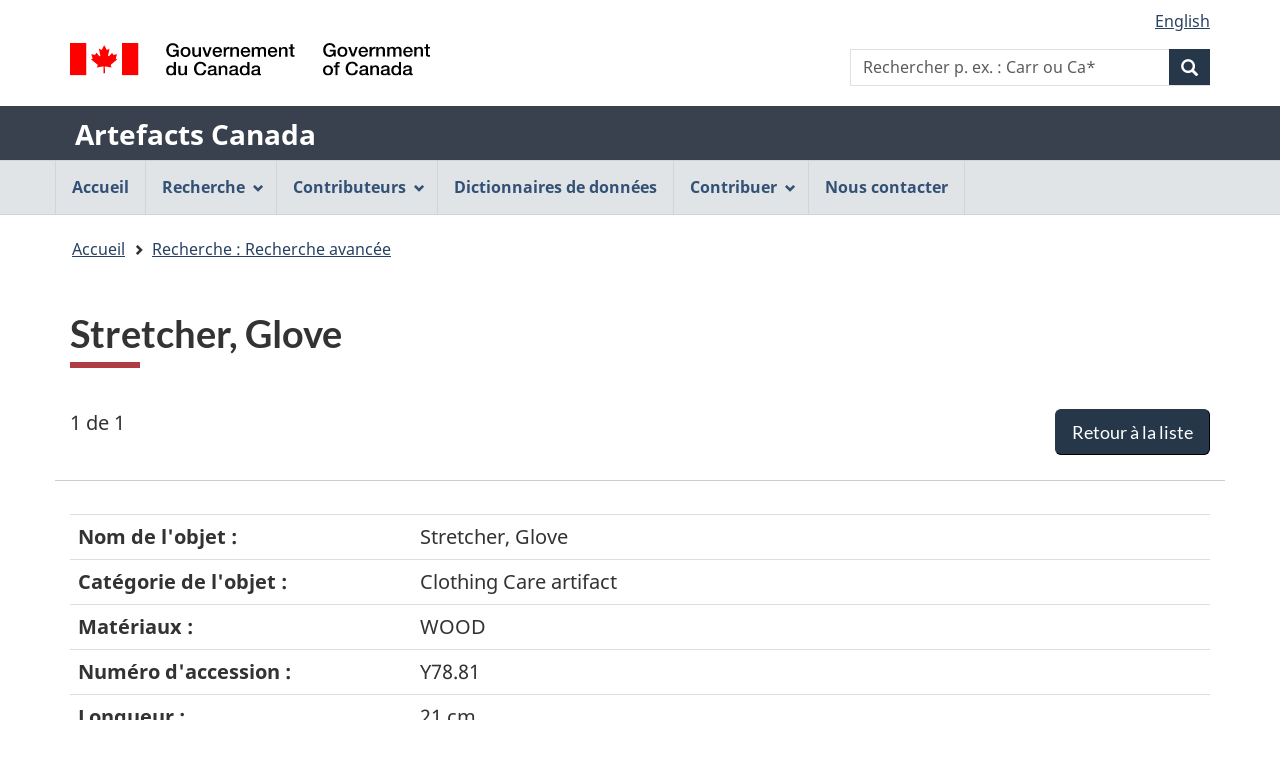

--- FILE ---
content_type: text/html;charset=UTF-8
request_url: https://app.pch.gc.ca/application/artefacts_hum/detailler_detail.app?d=AARPY78.81&w=&t=5&i=false&n=0&p=a&o=&f=&k=&pID=89312&r=50&s=s&in=Yarmouth+County+Museum&colId=&v=none&l=l&lang=fr
body_size: 4968
content:
<!DOCTYPE html>
<!--[if lt IE 9]><html class="no-js lt-ie9" lang="fr" dir="ltr"><![endif]-->
<!--[if gt IE 8]><!--><html class="no-js" lang="fr" dir="ltr"><!--<![endif]-->
	<head>
		<meta charset="utf-8">
		<!-- Web Experience Toolkit (WET) / Boîte à outils de l'expérience Web (BOEW) wet-boew.github.io/wet-boew/License-en.html / wet-boew.github.io/wet-boew/Licence-fr.html -->
		<title >Stretcher, Glove - Artefacts Canada - Canada.ca</title>
		<meta content="width=device-width,initial-scale=1" name="viewport">
		
		<!-- Meta data -->
		<meta name="description" content="Artefacts Canada propose un accès à de l'information sur des millions d'objets de musées, fournis par des musées et des organismes patrimoniaux de partout au Canada." />
    <meta name="keywords" content="artefacts,musées,galeries d'art,collections de musées, beaux-arts,arts décoratifs,ethnologie,histoire,histoire sociale,artistes,collection,images d'art, répertoires nationaux canadiens,information de musées, objets de musées,images de musées,musées canadiens,patrimoine canadien, collections numérisées, archéologie, sciences et technologies" />
    <meta name="dcterms.title" content="Artefacts Canada" />
    <meta name="dcterms.subject" content="Artefact; Musée; Galerie d'art; Collection muséale; Base de données; Arts; Ethnologie; Histoire; Sciences humaines" />
    <meta name="dcterms.creator" content="Gouvernement du Canada, Ministère du Patrimoine canadien, Réseau canadien d'information sur le patrimoine" />
    <meta name="dcterms.issued" content="1998-01-01" />
    <meta name="dcterms.modified" content="2006-08-24" />
    <meta name="dcterms.language" content="fre" />
    
    <script src="https://ajax.googleapis.com/ajax/libs/jquery/3.3.1/jquery.min.js"></script>
    <script src="https://app.pch.gc.ca/application/artefacts_hum/resources/js/ac.js"></script>
    <link rel="stylesheet" href="https://app.pch.gc.ca/application/artefacts_hum/resources/css/ac.css" />
		<!-- Meta data-->
		<!-- Load closure template scripts -->
	    <script src="//www.canada.ca/etc/designs/canada/cdts/gcweb/v5_0_4/cdts/compiled/soyutils.js"></script>
	    <script src="//www.canada.ca/etc/designs/canada/cdts/gcweb/v5_0_4/cdts/compiled/wet-fr.js"></script>
		<noscript>
			<!-- Write closure fall-back static file -->
			<!--[if gte IE 9 | !IE ]><!-->
<link href="https://www.canada.ca/etc/designs/canada/cdts/gcweb/v5_0_4/wet-boew/assets/favicon.ico" rel="icon" type="image/x-icon">
<link rel="stylesheet" href="https://www.canada.ca/etc/designs/canada/cdts/gcweb/v5_0_4/wet-boew/css/theme.min.css" integrity="sha512-TnW6eFyZZiRuaOHkqjArxdDAftdNat1ZOifNsmEHL3HZ6BKnUB2TrWSybHGapzt3irVO0YSSDRSG0z0+pms4CQ==" crossorigin="anonymous">
<link rel="stylesheet" href="https://www.canada.ca/etc/designs/canada/cdts/gcweb/v5_0_4/cdts/cdtsfixes.css" integrity="sha512-O8/COC4Cq1nQOxirAImSFJ1/ZrAHwbpiwr+A5mub0T9sbEfCb5NlcQc872m32R8IKAUO+9R4olSntWMvwgav5Q==" crossorigin="anonymous">
<!--<![endif]-->
<!--[if lt IE 9]>
<link href="https://www.canada.ca/etc/designs/canada/cdts/gcweb/v5_0_4/wet-boew/assets/favicon.ico" rel="shortcut icon">


<![endif]-->
<!--[if lte IE 9]><![endif]-->
<!-- Are you using the application templates? If so add the following CSS file -->
<!-- <link rel="stylesheet" href="https://www.canada.ca/etc/designs/canada/cdts/gcweb/v5_0_4/cdts/cdtsapps.css" integrity="sha512-pllArZYYppb/vU1WgEXGBshnLiCGBJUWdhEpuCoedOktwLkY1MvwUdCDctGv5K0lr/BcPEe8bh5oRpJWZjsqkA==" crossorigin="anonymous">-->
<link rel="stylesheet" href="https://www.canada.ca/etc/designs/canada/cdts/gcweb/v5_0_4/wet-boew/css/noscript.min.css" integrity="sha512-7DQjwfu2NyIcUk05DMhAL36nQoXO4BuI+HEbWjlOkG2llAHHiGYVROsWLNSIaGeu+P8BfQgUjZsNyxbSfQMkmA==" crossorigin="anonymous">
<link rel="stylesheet" href="https://www.canada.ca/etc/designs/canada/cdts/gcweb/v5_0_4/cdts/cdtsnoscript.css" integrity="sha512-pKYJ8b1T/bA9RGk3wPeYyVwa6ATJC9d6nIglnmkX/JYP11LzwBTh2FgEEGPU2fcff6OIgOHEMavI26s2gltejg==" crossorigin="anonymous">
			<!-- refTop.html -->

			<link rel="stylesheet" href="https://www.canada.ca/etc/designs/canada/cdts/gcweb/v5_0_4/cdts/cdtsapps.css" />
		</noscript>
		<!-- Write closure template -->
		<script>
			document.write(wet.builder.refTop({
				"isApplication": true
			}));
		</script>
		<!-- Header includes -->
		
		<!-- Header includes-->
		<script src="/resources/v5_0_4/js/custom-gcapp.js"></script>
		<!-- PROPERTY_TEMPLATE_VERSION: v5_0_4 -->
		<!-- PROPERTY_BROKER_VERSION: 1.0.0 -->
	</head>
	<body vocab="https://schema.org/" typeof="WebPage" class="provisional">
		
    <!-- Start Google Tag Manager -->
     
			<!-- Google tag (gtag.js) -->
			<script async src="https://www.googletagmanager.com/gtag/js?id=G-NQ5FHNS9MG"></script>
			<script> window.dataLayer = window.dataLayer || [];
				function gtag(){dataLayer.push(arguments);} gtag('js', new Date()); gtag('config', 'G-NQ5FHNS9MG');
			</script>
     
     <!-- End Google Tag Manager -->

		<div id="def-top">
			<!-- NOTE: Static fallback content taken from /app/cls/WET/gcweb/v5_0_4/cdts/static/top-fr.html
							This will get replaced by the wet.builder.appTop() javascript and is here to
							give a somewhat presentable layout if they don't have JS enabled -->
			<!-- NOTE: We need to replace the app name and root URL so we can't just grab and replace their
					content on the fly. This should be reviewed for every upgrade and modified accordingly -->
			<nav aria-label="Ignorer les liens">
			<ul id="wb-tphp">
			<li class="wb-slc"><a class="wb-sl" href="#wb-cont">Passer au contenu principal</a></li>
			<li class="wb-slc visible-xs visible-sm visible-md visible-lg"><a class="wb-sl" href="#wb-info">Passer à «&#160;À propos de cette application Web&#160;»</a></li>
			</ul>
			</nav>
			<header aria-label="Gouvernement du Canada">
			<div id="wb-bnr" class="container">
			<div class="row">
			<div class="brand col-xs-9 col-sm-5 col-md-4" property="publisher" typeof="GovernmentOrganization">
			<img src="https://www.canada.ca/etc/designs/canada/cdts/gcweb/v5_0_4/wet-boew/assets/sig-blk-fr.svg" alt="Gouvernement du Canada" property="logo">
			<span class="wb-inv"> / <span lang="en">Government of Canada</span></span>
			<meta property="name" content="Gouvernement du Canada">
			<meta property="areaServed" typeof="Country" content="Canada">
			<link property="logo" href="https://www.canada.ca/etc/designs/canada/cdts/gcweb/v5_0_4/wet-boew/assets/wmms-blk.svg">
			</div>
			</div>
			</div>
			<div class="app-bar">
			<div class="container">
			<div class="row">
			<section class="col-xs-12">
			<h2 class="wb-inv">Nom de l&#39;application Web</h2>
			<a class="app-name" href="https://app.pch.gc.ca/application/artefacts_hum/indice_index.app">Artefacts Canada</a>
			</section>
			</div>
			</div>
			</div>
			</header>
		</div>
		
		<!-- Write closure template -->
		<!-- 
		 -->
  	    
	        <script>
				var defTop = document.getElementById("def-top");
				defTop.outerHTML = wet.builder.appTop({"menuPath":"https:\/\/app.pch.gc.ca\/application\/artefacts_hum\/menu.app","appName":[{"href":"https:\/\/app.pch.gc.ca\/application\/artefacts_hum\/indice_index.app","text":"Artefacts Canada"}],"customSearch":[{"action":"https:\/\/app.pch.gc.ca\/application\/artefacts_hum\/humaines_humanities.app","placeholder":"p. ex. : Carr ou Ca*"}],"lngLinks":[{"href":"https:\/\/app.pch.gc.ca\/application\/artefacts_hum\/detailler_detail.app?lang=en\u0026amp;d=AARPY78.81\u0026amp;w=\u0026amp;t=5\u0026amp;i=false\u0026amp;n=0\u0026amp;p=a\u0026amp;o=\u0026amp;f=\u0026amp;k=\u0026amp;pID=89312\u0026amp;r=50\u0026amp;s=s\u0026amp;in=Yarmouth+County+Museum\u0026amp;colId=\u0026amp;v=none\u0026amp;l=l","text":"English","lang":"en"}],"breadcrumbs":[{"title":"Accueil","href":"https:\/\/app.pch.gc.ca\/application\/artefacts_hum\/indice_index.app"},{"title":"Recherche : Recherche avanc\u00E9e","href":"https:\/\/app.pch.gc.ca\/application\/artefacts_hum\/re_as.app?i=false\u0026amp;n=0\u0026amp;p=a\u0026amp;o=\u0026amp;f=\u0026amp;k=\u0026amp;pID=89312\u0026amp;r=50\u0026amp;s=s\u0026amp;v=none\u0026amp;l=l\u0026amp;lang=fr"}]});
			</script>
		
		<main role="main" property="mainContentOfPage" class="container">
			<h1 id="wb-cont"><span lang="en">Stretcher, Glove</span></h1>
			<span class="wb-sessto"
					data-wb-sessto="{&quot;inactivity&quot;:3300000,&quot;reactionTime&quot;:300000,&quot;sessionalive&quot;:3302000,&quot;logouturl&quot;:&quot;https://app.pch.gc.ca/application/artefacts_hum/re_as.app?rsel=1&quot;,&quot;refreshCallbackUrl&quot;:&quot;https://app.pch.gc.ca/application/artefacts_hum/sess-cb&quot;,&quot;method&quot;:&quot;GET&quot;}"></span> 
			
            <!-- Notifications begins -->
            
                            
            <!-- Notifications ends -->
   
			<div class="mrgn-bttm-md" id="rec-resultsnav-tag">

			<!-- Print the record of total records message -->
			<span class="pstn-lft-sm mrgn-tp-lg mrgn-lft-md">1 de 1</span>
			<br />
			<!-- Display back to list -->
			<span class="mrgn-rght-md"><a href="https://app.pch.gc.ca/application/artefacts_hum/re_as.app?i=false&amp;n=0&amp;p=a&amp;o=&amp;f=&amp;k=&amp;pID=89312&amp;r=50&amp;s=s&amp;v=none&amp;l=l&amp;lang=fr" class="btn btn-primary btn-lg pull-right">Retour &agrave; la liste</a></span>
			<br />
			
			<!-- Navigation -->
			<ul class="pager mrgn-bttm-0">
				<li class="previous disabled">
					<!-- First record link -->
				</li>
				<li class="previous disabled">
					<!-- Previous record link -->
				</li>
				<li class="next disabled">
					<!-- next record link -->
				</li>
				<li class="next disabled">
					<!-- Last record link -->
				</li>
			</ul>
		</div>

		<div class="row">
	        <div class="col-md-12 brdr-tp">
	        <br />
	        </div>
        </div>

        <div class="mrgn-bttm-xl table-responsive">
            <table class="table">
                    <tr>
                        <th class="b w30p">Nom de l'objet :</th>
                        <td><span lang="en">Stretcher, Glove</span>
                        </td>                       
                    </tr>
                    <tr>
                        <th class="b w30p">Catégorie de l'objet :</th>
                        <td><span lang="en">Clothing Care artifact</span>
                        </td>                       
                    </tr>
                    <tr>
                        <th class="b w30p">Matériaux :</th>
                        <td><span lang="en">WOOD</span>
                        </td>                       
                    </tr>
                    <tr>
                        <th class="b w30p">Numéro d'accession :</th>
                        <td>Y78.81
                        </td>                       
                    </tr>
                    <tr>
                        <th class="b w30p">Longueur :</th>
                        <td>21 cm
                        </td>                       
                    </tr>
                    <tr>
                        <th class="b w30p">Largeur :</th>
                        <td>4 cm
                        </td>                       
                    </tr>
                    <tr>
                        <th class="b w30p">Établissement :</th>
                        <td>
		                        <a href="http://yarmouthcountymuseum.ca/" target="_blank"><span lang="en">Yarmouth County Museum</span></a>&#160;							
	                    		<a class="ui-link align-top" target="_blank" href="http://www.facebook.com/Yarmouth-County-Museum-Archives-92402018979/"><img src="https://app.pch.gc.ca/application/artefacts_hum/jakarta.faces.resource/logo_facebook.jpg.app?ln=images" alt="" /><span class="wb-inv">Facebook-<span lang="en">Yarmouth County Museum</span></span></a>&#160;                   
	                        	<a class="ui-link align-top" target="_blank" href="http://www.youtube.com/channel/UClCprbND9oAjkwt0Nx07DGw"><img src="https://app.pch.gc.ca/application/artefacts_hum/jakarta.faces.resource/logo_youtube.jpg.app?ln=images" alt="" /><span class="wb-inv">YouTube-<span lang="en">Yarmouth County Museum</span></span></a>
                        </td>                       
                    </tr>
                    <tr>
                        <th class="b w30p">Ville de l'établissement :</th>
                        <td><span lang="en">Yarmouth</span>
                        </td>                       
                    </tr>
                    <tr>
                        <th class="b w30p">Province de l'établissement :</th>
                        <td><span lang="en">Nova Scotia</span>
                        </td>                       
                    </tr>                
            </table>
        </div>
		<div class="mrgn-bttm-md" id="rec-resultsnav-tag-footer">

			<!-- Print the record of total records message -->
			<span class="pstn-lft-sm mrgn-tp-lg mrgn-lft-md"></span>
			<br />
			<!-- Display back to list -->
			<span class="mrgn-rght-md"></span>
			<br />
			
			<!-- Navigation -->
			<ul class="pager mrgn-bttm-0">
				<li class="previous disabled">
					<!-- First record link -->
				</li>
				<li class="previous disabled">
					<!-- Previous record link -->
				</li>
				<li class="next disabled">
					<!-- next record link -->
				</li>
				<li class="next disabled">
					<!-- Last record link -->
				</li>
			</ul>
		</div>

        <script>
		    document.addEventListener('DOMContentLoaded', function(event) {
		    	updateLeftNav(5)
		    });
	    </script>
			<div class="clearfix"></div>
            
       <!--  notices -->
       
    
			
			<div id="def-preFooter">
				<!-- Write closure fall-back static file -->
				<section class="pagedetails ">
<h2 class="wb-inv">"Détails de la page"</h2>
<div class="row">
<div class="col-xs-12">
<dl id="wb-dtmd">
<dt>Date de modification&#160;:&#32;</dt>
<dd><time property="dateModified">2019-03-01</time></dd>
</dl>
</div>
</div>
</section>
				
				<!-- /ROOT/app/cls/WET/gcweb/v5_0_4/cdts/static/preFooter-en.html -->
				</div>
			<!-- Write closure template -->
	  	    
		        <script>
					var defPreFooter = document.getElementById("def-preFooter");
					defPreFooter.outerHTML = wet.builder.preFooter({"dateModified":"2006-08-24","showFeedback":{"enabled":false},"showShare":false});
				</script>
			
		</main>
		<div id="def-footer">
			<!-- Write closure fall-back static file -->
        	<footer id="wb-info">
<div class="gc-sub-footer">
<div class="container d-flex align-items-center">
<nav aria-labelledby="aboutWebApp">
<h3 class="wb-inv" id="aboutWebApp">Organisation du gouvernement du Canada</h3>
<ul>
<li><a href="https://www.canada.ca/fr/transparence/avis.html">Avis</a></li>
<li><a href="https://www.canada.ca/fr/transparence/confidentialite.html">Confidentialité</a></li>
</ul>
</nav>
<div class="col-xs-6 visible-sm visible-xs tofpg">
<a href="#wb-cont">Haut de la page <span class="glyphicon glyphicon-chevron-up"></span></a>
</div>
<div class="wtrmrk align-self-end">
<img src="https://www.canada.ca/etc/designs/canada/cdts/gcweb/v5_0_4/wet-boew/assets/wmms-blk.svg" alt="Symbole du gouvernement du Canada">
</div>
</div>
</div>
</footer>
		</div>
		<!-- Write closure template -->
  	    
	        <script>
		        var defFooter = document.getElementById("def-footer");
				defFooter.outerHTML = wet.builder.appFooter({"footerSections":null,"showFeatures":false});
			</script>
		
		<!-- Write closure template -->
		<script>
			document.write(wet.builder.refFooter({
				"isApplication": true
			}));
		</script>
		<!-- Post-footer includes -->
		
		<!-- Post-footer includes-->
	    
	    
	        <script>
			        document.addEventListener('DOMContentLoaded', function(event) {
			        	replaceLogoLink("");
		        });
	        </script>
	    
	</body>
</html>
